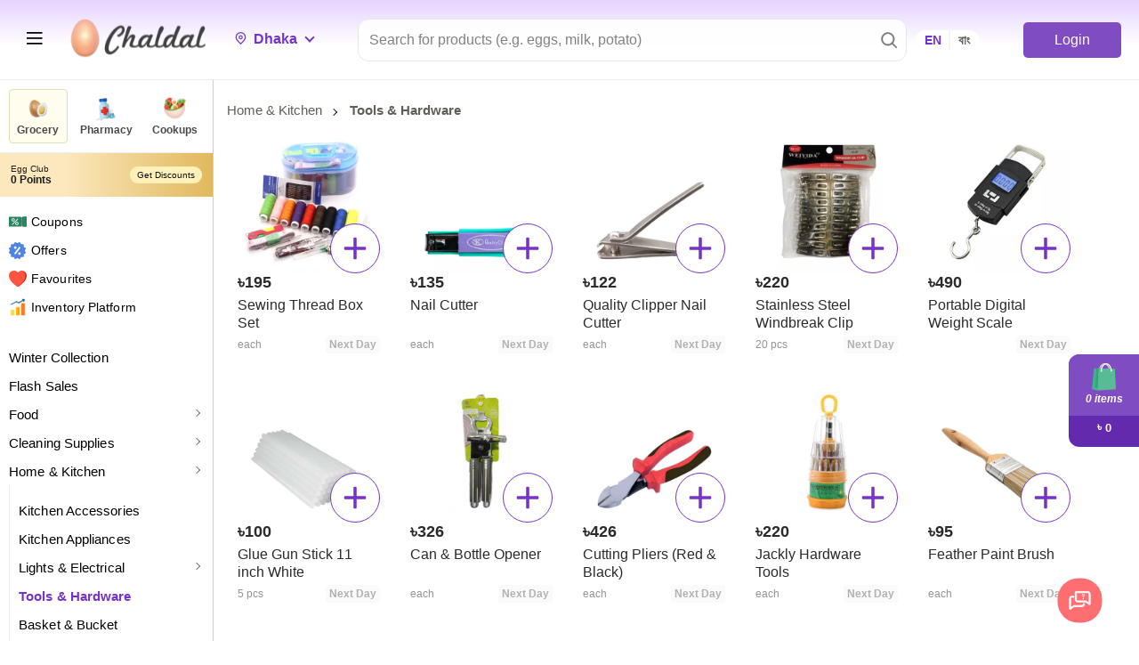

--- FILE ---
content_type: text/html; charset=utf-8
request_url: https://www.google.com/recaptcha/api2/anchor?ar=1&k=6LdiEyQsAAAAABPuosYxYfc1H8eGC26BiRq_Algl&co=aHR0cHM6Ly9jaGFsZGFsLmNvbTo0NDM.&hl=en&v=PoyoqOPhxBO7pBk68S4YbpHZ&size=invisible&anchor-ms=20000&execute-ms=30000&cb=hydwhf7yn7v
body_size: 48612
content:
<!DOCTYPE HTML><html dir="ltr" lang="en"><head><meta http-equiv="Content-Type" content="text/html; charset=UTF-8">
<meta http-equiv="X-UA-Compatible" content="IE=edge">
<title>reCAPTCHA</title>
<style type="text/css">
/* cyrillic-ext */
@font-face {
  font-family: 'Roboto';
  font-style: normal;
  font-weight: 400;
  font-stretch: 100%;
  src: url(//fonts.gstatic.com/s/roboto/v48/KFO7CnqEu92Fr1ME7kSn66aGLdTylUAMa3GUBHMdazTgWw.woff2) format('woff2');
  unicode-range: U+0460-052F, U+1C80-1C8A, U+20B4, U+2DE0-2DFF, U+A640-A69F, U+FE2E-FE2F;
}
/* cyrillic */
@font-face {
  font-family: 'Roboto';
  font-style: normal;
  font-weight: 400;
  font-stretch: 100%;
  src: url(//fonts.gstatic.com/s/roboto/v48/KFO7CnqEu92Fr1ME7kSn66aGLdTylUAMa3iUBHMdazTgWw.woff2) format('woff2');
  unicode-range: U+0301, U+0400-045F, U+0490-0491, U+04B0-04B1, U+2116;
}
/* greek-ext */
@font-face {
  font-family: 'Roboto';
  font-style: normal;
  font-weight: 400;
  font-stretch: 100%;
  src: url(//fonts.gstatic.com/s/roboto/v48/KFO7CnqEu92Fr1ME7kSn66aGLdTylUAMa3CUBHMdazTgWw.woff2) format('woff2');
  unicode-range: U+1F00-1FFF;
}
/* greek */
@font-face {
  font-family: 'Roboto';
  font-style: normal;
  font-weight: 400;
  font-stretch: 100%;
  src: url(//fonts.gstatic.com/s/roboto/v48/KFO7CnqEu92Fr1ME7kSn66aGLdTylUAMa3-UBHMdazTgWw.woff2) format('woff2');
  unicode-range: U+0370-0377, U+037A-037F, U+0384-038A, U+038C, U+038E-03A1, U+03A3-03FF;
}
/* math */
@font-face {
  font-family: 'Roboto';
  font-style: normal;
  font-weight: 400;
  font-stretch: 100%;
  src: url(//fonts.gstatic.com/s/roboto/v48/KFO7CnqEu92Fr1ME7kSn66aGLdTylUAMawCUBHMdazTgWw.woff2) format('woff2');
  unicode-range: U+0302-0303, U+0305, U+0307-0308, U+0310, U+0312, U+0315, U+031A, U+0326-0327, U+032C, U+032F-0330, U+0332-0333, U+0338, U+033A, U+0346, U+034D, U+0391-03A1, U+03A3-03A9, U+03B1-03C9, U+03D1, U+03D5-03D6, U+03F0-03F1, U+03F4-03F5, U+2016-2017, U+2034-2038, U+203C, U+2040, U+2043, U+2047, U+2050, U+2057, U+205F, U+2070-2071, U+2074-208E, U+2090-209C, U+20D0-20DC, U+20E1, U+20E5-20EF, U+2100-2112, U+2114-2115, U+2117-2121, U+2123-214F, U+2190, U+2192, U+2194-21AE, U+21B0-21E5, U+21F1-21F2, U+21F4-2211, U+2213-2214, U+2216-22FF, U+2308-230B, U+2310, U+2319, U+231C-2321, U+2336-237A, U+237C, U+2395, U+239B-23B7, U+23D0, U+23DC-23E1, U+2474-2475, U+25AF, U+25B3, U+25B7, U+25BD, U+25C1, U+25CA, U+25CC, U+25FB, U+266D-266F, U+27C0-27FF, U+2900-2AFF, U+2B0E-2B11, U+2B30-2B4C, U+2BFE, U+3030, U+FF5B, U+FF5D, U+1D400-1D7FF, U+1EE00-1EEFF;
}
/* symbols */
@font-face {
  font-family: 'Roboto';
  font-style: normal;
  font-weight: 400;
  font-stretch: 100%;
  src: url(//fonts.gstatic.com/s/roboto/v48/KFO7CnqEu92Fr1ME7kSn66aGLdTylUAMaxKUBHMdazTgWw.woff2) format('woff2');
  unicode-range: U+0001-000C, U+000E-001F, U+007F-009F, U+20DD-20E0, U+20E2-20E4, U+2150-218F, U+2190, U+2192, U+2194-2199, U+21AF, U+21E6-21F0, U+21F3, U+2218-2219, U+2299, U+22C4-22C6, U+2300-243F, U+2440-244A, U+2460-24FF, U+25A0-27BF, U+2800-28FF, U+2921-2922, U+2981, U+29BF, U+29EB, U+2B00-2BFF, U+4DC0-4DFF, U+FFF9-FFFB, U+10140-1018E, U+10190-1019C, U+101A0, U+101D0-101FD, U+102E0-102FB, U+10E60-10E7E, U+1D2C0-1D2D3, U+1D2E0-1D37F, U+1F000-1F0FF, U+1F100-1F1AD, U+1F1E6-1F1FF, U+1F30D-1F30F, U+1F315, U+1F31C, U+1F31E, U+1F320-1F32C, U+1F336, U+1F378, U+1F37D, U+1F382, U+1F393-1F39F, U+1F3A7-1F3A8, U+1F3AC-1F3AF, U+1F3C2, U+1F3C4-1F3C6, U+1F3CA-1F3CE, U+1F3D4-1F3E0, U+1F3ED, U+1F3F1-1F3F3, U+1F3F5-1F3F7, U+1F408, U+1F415, U+1F41F, U+1F426, U+1F43F, U+1F441-1F442, U+1F444, U+1F446-1F449, U+1F44C-1F44E, U+1F453, U+1F46A, U+1F47D, U+1F4A3, U+1F4B0, U+1F4B3, U+1F4B9, U+1F4BB, U+1F4BF, U+1F4C8-1F4CB, U+1F4D6, U+1F4DA, U+1F4DF, U+1F4E3-1F4E6, U+1F4EA-1F4ED, U+1F4F7, U+1F4F9-1F4FB, U+1F4FD-1F4FE, U+1F503, U+1F507-1F50B, U+1F50D, U+1F512-1F513, U+1F53E-1F54A, U+1F54F-1F5FA, U+1F610, U+1F650-1F67F, U+1F687, U+1F68D, U+1F691, U+1F694, U+1F698, U+1F6AD, U+1F6B2, U+1F6B9-1F6BA, U+1F6BC, U+1F6C6-1F6CF, U+1F6D3-1F6D7, U+1F6E0-1F6EA, U+1F6F0-1F6F3, U+1F6F7-1F6FC, U+1F700-1F7FF, U+1F800-1F80B, U+1F810-1F847, U+1F850-1F859, U+1F860-1F887, U+1F890-1F8AD, U+1F8B0-1F8BB, U+1F8C0-1F8C1, U+1F900-1F90B, U+1F93B, U+1F946, U+1F984, U+1F996, U+1F9E9, U+1FA00-1FA6F, U+1FA70-1FA7C, U+1FA80-1FA89, U+1FA8F-1FAC6, U+1FACE-1FADC, U+1FADF-1FAE9, U+1FAF0-1FAF8, U+1FB00-1FBFF;
}
/* vietnamese */
@font-face {
  font-family: 'Roboto';
  font-style: normal;
  font-weight: 400;
  font-stretch: 100%;
  src: url(//fonts.gstatic.com/s/roboto/v48/KFO7CnqEu92Fr1ME7kSn66aGLdTylUAMa3OUBHMdazTgWw.woff2) format('woff2');
  unicode-range: U+0102-0103, U+0110-0111, U+0128-0129, U+0168-0169, U+01A0-01A1, U+01AF-01B0, U+0300-0301, U+0303-0304, U+0308-0309, U+0323, U+0329, U+1EA0-1EF9, U+20AB;
}
/* latin-ext */
@font-face {
  font-family: 'Roboto';
  font-style: normal;
  font-weight: 400;
  font-stretch: 100%;
  src: url(//fonts.gstatic.com/s/roboto/v48/KFO7CnqEu92Fr1ME7kSn66aGLdTylUAMa3KUBHMdazTgWw.woff2) format('woff2');
  unicode-range: U+0100-02BA, U+02BD-02C5, U+02C7-02CC, U+02CE-02D7, U+02DD-02FF, U+0304, U+0308, U+0329, U+1D00-1DBF, U+1E00-1E9F, U+1EF2-1EFF, U+2020, U+20A0-20AB, U+20AD-20C0, U+2113, U+2C60-2C7F, U+A720-A7FF;
}
/* latin */
@font-face {
  font-family: 'Roboto';
  font-style: normal;
  font-weight: 400;
  font-stretch: 100%;
  src: url(//fonts.gstatic.com/s/roboto/v48/KFO7CnqEu92Fr1ME7kSn66aGLdTylUAMa3yUBHMdazQ.woff2) format('woff2');
  unicode-range: U+0000-00FF, U+0131, U+0152-0153, U+02BB-02BC, U+02C6, U+02DA, U+02DC, U+0304, U+0308, U+0329, U+2000-206F, U+20AC, U+2122, U+2191, U+2193, U+2212, U+2215, U+FEFF, U+FFFD;
}
/* cyrillic-ext */
@font-face {
  font-family: 'Roboto';
  font-style: normal;
  font-weight: 500;
  font-stretch: 100%;
  src: url(//fonts.gstatic.com/s/roboto/v48/KFO7CnqEu92Fr1ME7kSn66aGLdTylUAMa3GUBHMdazTgWw.woff2) format('woff2');
  unicode-range: U+0460-052F, U+1C80-1C8A, U+20B4, U+2DE0-2DFF, U+A640-A69F, U+FE2E-FE2F;
}
/* cyrillic */
@font-face {
  font-family: 'Roboto';
  font-style: normal;
  font-weight: 500;
  font-stretch: 100%;
  src: url(//fonts.gstatic.com/s/roboto/v48/KFO7CnqEu92Fr1ME7kSn66aGLdTylUAMa3iUBHMdazTgWw.woff2) format('woff2');
  unicode-range: U+0301, U+0400-045F, U+0490-0491, U+04B0-04B1, U+2116;
}
/* greek-ext */
@font-face {
  font-family: 'Roboto';
  font-style: normal;
  font-weight: 500;
  font-stretch: 100%;
  src: url(//fonts.gstatic.com/s/roboto/v48/KFO7CnqEu92Fr1ME7kSn66aGLdTylUAMa3CUBHMdazTgWw.woff2) format('woff2');
  unicode-range: U+1F00-1FFF;
}
/* greek */
@font-face {
  font-family: 'Roboto';
  font-style: normal;
  font-weight: 500;
  font-stretch: 100%;
  src: url(//fonts.gstatic.com/s/roboto/v48/KFO7CnqEu92Fr1ME7kSn66aGLdTylUAMa3-UBHMdazTgWw.woff2) format('woff2');
  unicode-range: U+0370-0377, U+037A-037F, U+0384-038A, U+038C, U+038E-03A1, U+03A3-03FF;
}
/* math */
@font-face {
  font-family: 'Roboto';
  font-style: normal;
  font-weight: 500;
  font-stretch: 100%;
  src: url(//fonts.gstatic.com/s/roboto/v48/KFO7CnqEu92Fr1ME7kSn66aGLdTylUAMawCUBHMdazTgWw.woff2) format('woff2');
  unicode-range: U+0302-0303, U+0305, U+0307-0308, U+0310, U+0312, U+0315, U+031A, U+0326-0327, U+032C, U+032F-0330, U+0332-0333, U+0338, U+033A, U+0346, U+034D, U+0391-03A1, U+03A3-03A9, U+03B1-03C9, U+03D1, U+03D5-03D6, U+03F0-03F1, U+03F4-03F5, U+2016-2017, U+2034-2038, U+203C, U+2040, U+2043, U+2047, U+2050, U+2057, U+205F, U+2070-2071, U+2074-208E, U+2090-209C, U+20D0-20DC, U+20E1, U+20E5-20EF, U+2100-2112, U+2114-2115, U+2117-2121, U+2123-214F, U+2190, U+2192, U+2194-21AE, U+21B0-21E5, U+21F1-21F2, U+21F4-2211, U+2213-2214, U+2216-22FF, U+2308-230B, U+2310, U+2319, U+231C-2321, U+2336-237A, U+237C, U+2395, U+239B-23B7, U+23D0, U+23DC-23E1, U+2474-2475, U+25AF, U+25B3, U+25B7, U+25BD, U+25C1, U+25CA, U+25CC, U+25FB, U+266D-266F, U+27C0-27FF, U+2900-2AFF, U+2B0E-2B11, U+2B30-2B4C, U+2BFE, U+3030, U+FF5B, U+FF5D, U+1D400-1D7FF, U+1EE00-1EEFF;
}
/* symbols */
@font-face {
  font-family: 'Roboto';
  font-style: normal;
  font-weight: 500;
  font-stretch: 100%;
  src: url(//fonts.gstatic.com/s/roboto/v48/KFO7CnqEu92Fr1ME7kSn66aGLdTylUAMaxKUBHMdazTgWw.woff2) format('woff2');
  unicode-range: U+0001-000C, U+000E-001F, U+007F-009F, U+20DD-20E0, U+20E2-20E4, U+2150-218F, U+2190, U+2192, U+2194-2199, U+21AF, U+21E6-21F0, U+21F3, U+2218-2219, U+2299, U+22C4-22C6, U+2300-243F, U+2440-244A, U+2460-24FF, U+25A0-27BF, U+2800-28FF, U+2921-2922, U+2981, U+29BF, U+29EB, U+2B00-2BFF, U+4DC0-4DFF, U+FFF9-FFFB, U+10140-1018E, U+10190-1019C, U+101A0, U+101D0-101FD, U+102E0-102FB, U+10E60-10E7E, U+1D2C0-1D2D3, U+1D2E0-1D37F, U+1F000-1F0FF, U+1F100-1F1AD, U+1F1E6-1F1FF, U+1F30D-1F30F, U+1F315, U+1F31C, U+1F31E, U+1F320-1F32C, U+1F336, U+1F378, U+1F37D, U+1F382, U+1F393-1F39F, U+1F3A7-1F3A8, U+1F3AC-1F3AF, U+1F3C2, U+1F3C4-1F3C6, U+1F3CA-1F3CE, U+1F3D4-1F3E0, U+1F3ED, U+1F3F1-1F3F3, U+1F3F5-1F3F7, U+1F408, U+1F415, U+1F41F, U+1F426, U+1F43F, U+1F441-1F442, U+1F444, U+1F446-1F449, U+1F44C-1F44E, U+1F453, U+1F46A, U+1F47D, U+1F4A3, U+1F4B0, U+1F4B3, U+1F4B9, U+1F4BB, U+1F4BF, U+1F4C8-1F4CB, U+1F4D6, U+1F4DA, U+1F4DF, U+1F4E3-1F4E6, U+1F4EA-1F4ED, U+1F4F7, U+1F4F9-1F4FB, U+1F4FD-1F4FE, U+1F503, U+1F507-1F50B, U+1F50D, U+1F512-1F513, U+1F53E-1F54A, U+1F54F-1F5FA, U+1F610, U+1F650-1F67F, U+1F687, U+1F68D, U+1F691, U+1F694, U+1F698, U+1F6AD, U+1F6B2, U+1F6B9-1F6BA, U+1F6BC, U+1F6C6-1F6CF, U+1F6D3-1F6D7, U+1F6E0-1F6EA, U+1F6F0-1F6F3, U+1F6F7-1F6FC, U+1F700-1F7FF, U+1F800-1F80B, U+1F810-1F847, U+1F850-1F859, U+1F860-1F887, U+1F890-1F8AD, U+1F8B0-1F8BB, U+1F8C0-1F8C1, U+1F900-1F90B, U+1F93B, U+1F946, U+1F984, U+1F996, U+1F9E9, U+1FA00-1FA6F, U+1FA70-1FA7C, U+1FA80-1FA89, U+1FA8F-1FAC6, U+1FACE-1FADC, U+1FADF-1FAE9, U+1FAF0-1FAF8, U+1FB00-1FBFF;
}
/* vietnamese */
@font-face {
  font-family: 'Roboto';
  font-style: normal;
  font-weight: 500;
  font-stretch: 100%;
  src: url(//fonts.gstatic.com/s/roboto/v48/KFO7CnqEu92Fr1ME7kSn66aGLdTylUAMa3OUBHMdazTgWw.woff2) format('woff2');
  unicode-range: U+0102-0103, U+0110-0111, U+0128-0129, U+0168-0169, U+01A0-01A1, U+01AF-01B0, U+0300-0301, U+0303-0304, U+0308-0309, U+0323, U+0329, U+1EA0-1EF9, U+20AB;
}
/* latin-ext */
@font-face {
  font-family: 'Roboto';
  font-style: normal;
  font-weight: 500;
  font-stretch: 100%;
  src: url(//fonts.gstatic.com/s/roboto/v48/KFO7CnqEu92Fr1ME7kSn66aGLdTylUAMa3KUBHMdazTgWw.woff2) format('woff2');
  unicode-range: U+0100-02BA, U+02BD-02C5, U+02C7-02CC, U+02CE-02D7, U+02DD-02FF, U+0304, U+0308, U+0329, U+1D00-1DBF, U+1E00-1E9F, U+1EF2-1EFF, U+2020, U+20A0-20AB, U+20AD-20C0, U+2113, U+2C60-2C7F, U+A720-A7FF;
}
/* latin */
@font-face {
  font-family: 'Roboto';
  font-style: normal;
  font-weight: 500;
  font-stretch: 100%;
  src: url(//fonts.gstatic.com/s/roboto/v48/KFO7CnqEu92Fr1ME7kSn66aGLdTylUAMa3yUBHMdazQ.woff2) format('woff2');
  unicode-range: U+0000-00FF, U+0131, U+0152-0153, U+02BB-02BC, U+02C6, U+02DA, U+02DC, U+0304, U+0308, U+0329, U+2000-206F, U+20AC, U+2122, U+2191, U+2193, U+2212, U+2215, U+FEFF, U+FFFD;
}
/* cyrillic-ext */
@font-face {
  font-family: 'Roboto';
  font-style: normal;
  font-weight: 900;
  font-stretch: 100%;
  src: url(//fonts.gstatic.com/s/roboto/v48/KFO7CnqEu92Fr1ME7kSn66aGLdTylUAMa3GUBHMdazTgWw.woff2) format('woff2');
  unicode-range: U+0460-052F, U+1C80-1C8A, U+20B4, U+2DE0-2DFF, U+A640-A69F, U+FE2E-FE2F;
}
/* cyrillic */
@font-face {
  font-family: 'Roboto';
  font-style: normal;
  font-weight: 900;
  font-stretch: 100%;
  src: url(//fonts.gstatic.com/s/roboto/v48/KFO7CnqEu92Fr1ME7kSn66aGLdTylUAMa3iUBHMdazTgWw.woff2) format('woff2');
  unicode-range: U+0301, U+0400-045F, U+0490-0491, U+04B0-04B1, U+2116;
}
/* greek-ext */
@font-face {
  font-family: 'Roboto';
  font-style: normal;
  font-weight: 900;
  font-stretch: 100%;
  src: url(//fonts.gstatic.com/s/roboto/v48/KFO7CnqEu92Fr1ME7kSn66aGLdTylUAMa3CUBHMdazTgWw.woff2) format('woff2');
  unicode-range: U+1F00-1FFF;
}
/* greek */
@font-face {
  font-family: 'Roboto';
  font-style: normal;
  font-weight: 900;
  font-stretch: 100%;
  src: url(//fonts.gstatic.com/s/roboto/v48/KFO7CnqEu92Fr1ME7kSn66aGLdTylUAMa3-UBHMdazTgWw.woff2) format('woff2');
  unicode-range: U+0370-0377, U+037A-037F, U+0384-038A, U+038C, U+038E-03A1, U+03A3-03FF;
}
/* math */
@font-face {
  font-family: 'Roboto';
  font-style: normal;
  font-weight: 900;
  font-stretch: 100%;
  src: url(//fonts.gstatic.com/s/roboto/v48/KFO7CnqEu92Fr1ME7kSn66aGLdTylUAMawCUBHMdazTgWw.woff2) format('woff2');
  unicode-range: U+0302-0303, U+0305, U+0307-0308, U+0310, U+0312, U+0315, U+031A, U+0326-0327, U+032C, U+032F-0330, U+0332-0333, U+0338, U+033A, U+0346, U+034D, U+0391-03A1, U+03A3-03A9, U+03B1-03C9, U+03D1, U+03D5-03D6, U+03F0-03F1, U+03F4-03F5, U+2016-2017, U+2034-2038, U+203C, U+2040, U+2043, U+2047, U+2050, U+2057, U+205F, U+2070-2071, U+2074-208E, U+2090-209C, U+20D0-20DC, U+20E1, U+20E5-20EF, U+2100-2112, U+2114-2115, U+2117-2121, U+2123-214F, U+2190, U+2192, U+2194-21AE, U+21B0-21E5, U+21F1-21F2, U+21F4-2211, U+2213-2214, U+2216-22FF, U+2308-230B, U+2310, U+2319, U+231C-2321, U+2336-237A, U+237C, U+2395, U+239B-23B7, U+23D0, U+23DC-23E1, U+2474-2475, U+25AF, U+25B3, U+25B7, U+25BD, U+25C1, U+25CA, U+25CC, U+25FB, U+266D-266F, U+27C0-27FF, U+2900-2AFF, U+2B0E-2B11, U+2B30-2B4C, U+2BFE, U+3030, U+FF5B, U+FF5D, U+1D400-1D7FF, U+1EE00-1EEFF;
}
/* symbols */
@font-face {
  font-family: 'Roboto';
  font-style: normal;
  font-weight: 900;
  font-stretch: 100%;
  src: url(//fonts.gstatic.com/s/roboto/v48/KFO7CnqEu92Fr1ME7kSn66aGLdTylUAMaxKUBHMdazTgWw.woff2) format('woff2');
  unicode-range: U+0001-000C, U+000E-001F, U+007F-009F, U+20DD-20E0, U+20E2-20E4, U+2150-218F, U+2190, U+2192, U+2194-2199, U+21AF, U+21E6-21F0, U+21F3, U+2218-2219, U+2299, U+22C4-22C6, U+2300-243F, U+2440-244A, U+2460-24FF, U+25A0-27BF, U+2800-28FF, U+2921-2922, U+2981, U+29BF, U+29EB, U+2B00-2BFF, U+4DC0-4DFF, U+FFF9-FFFB, U+10140-1018E, U+10190-1019C, U+101A0, U+101D0-101FD, U+102E0-102FB, U+10E60-10E7E, U+1D2C0-1D2D3, U+1D2E0-1D37F, U+1F000-1F0FF, U+1F100-1F1AD, U+1F1E6-1F1FF, U+1F30D-1F30F, U+1F315, U+1F31C, U+1F31E, U+1F320-1F32C, U+1F336, U+1F378, U+1F37D, U+1F382, U+1F393-1F39F, U+1F3A7-1F3A8, U+1F3AC-1F3AF, U+1F3C2, U+1F3C4-1F3C6, U+1F3CA-1F3CE, U+1F3D4-1F3E0, U+1F3ED, U+1F3F1-1F3F3, U+1F3F5-1F3F7, U+1F408, U+1F415, U+1F41F, U+1F426, U+1F43F, U+1F441-1F442, U+1F444, U+1F446-1F449, U+1F44C-1F44E, U+1F453, U+1F46A, U+1F47D, U+1F4A3, U+1F4B0, U+1F4B3, U+1F4B9, U+1F4BB, U+1F4BF, U+1F4C8-1F4CB, U+1F4D6, U+1F4DA, U+1F4DF, U+1F4E3-1F4E6, U+1F4EA-1F4ED, U+1F4F7, U+1F4F9-1F4FB, U+1F4FD-1F4FE, U+1F503, U+1F507-1F50B, U+1F50D, U+1F512-1F513, U+1F53E-1F54A, U+1F54F-1F5FA, U+1F610, U+1F650-1F67F, U+1F687, U+1F68D, U+1F691, U+1F694, U+1F698, U+1F6AD, U+1F6B2, U+1F6B9-1F6BA, U+1F6BC, U+1F6C6-1F6CF, U+1F6D3-1F6D7, U+1F6E0-1F6EA, U+1F6F0-1F6F3, U+1F6F7-1F6FC, U+1F700-1F7FF, U+1F800-1F80B, U+1F810-1F847, U+1F850-1F859, U+1F860-1F887, U+1F890-1F8AD, U+1F8B0-1F8BB, U+1F8C0-1F8C1, U+1F900-1F90B, U+1F93B, U+1F946, U+1F984, U+1F996, U+1F9E9, U+1FA00-1FA6F, U+1FA70-1FA7C, U+1FA80-1FA89, U+1FA8F-1FAC6, U+1FACE-1FADC, U+1FADF-1FAE9, U+1FAF0-1FAF8, U+1FB00-1FBFF;
}
/* vietnamese */
@font-face {
  font-family: 'Roboto';
  font-style: normal;
  font-weight: 900;
  font-stretch: 100%;
  src: url(//fonts.gstatic.com/s/roboto/v48/KFO7CnqEu92Fr1ME7kSn66aGLdTylUAMa3OUBHMdazTgWw.woff2) format('woff2');
  unicode-range: U+0102-0103, U+0110-0111, U+0128-0129, U+0168-0169, U+01A0-01A1, U+01AF-01B0, U+0300-0301, U+0303-0304, U+0308-0309, U+0323, U+0329, U+1EA0-1EF9, U+20AB;
}
/* latin-ext */
@font-face {
  font-family: 'Roboto';
  font-style: normal;
  font-weight: 900;
  font-stretch: 100%;
  src: url(//fonts.gstatic.com/s/roboto/v48/KFO7CnqEu92Fr1ME7kSn66aGLdTylUAMa3KUBHMdazTgWw.woff2) format('woff2');
  unicode-range: U+0100-02BA, U+02BD-02C5, U+02C7-02CC, U+02CE-02D7, U+02DD-02FF, U+0304, U+0308, U+0329, U+1D00-1DBF, U+1E00-1E9F, U+1EF2-1EFF, U+2020, U+20A0-20AB, U+20AD-20C0, U+2113, U+2C60-2C7F, U+A720-A7FF;
}
/* latin */
@font-face {
  font-family: 'Roboto';
  font-style: normal;
  font-weight: 900;
  font-stretch: 100%;
  src: url(//fonts.gstatic.com/s/roboto/v48/KFO7CnqEu92Fr1ME7kSn66aGLdTylUAMa3yUBHMdazQ.woff2) format('woff2');
  unicode-range: U+0000-00FF, U+0131, U+0152-0153, U+02BB-02BC, U+02C6, U+02DA, U+02DC, U+0304, U+0308, U+0329, U+2000-206F, U+20AC, U+2122, U+2191, U+2193, U+2212, U+2215, U+FEFF, U+FFFD;
}

</style>
<link rel="stylesheet" type="text/css" href="https://www.gstatic.com/recaptcha/releases/PoyoqOPhxBO7pBk68S4YbpHZ/styles__ltr.css">
<script nonce="X6iHCBb4AlHmyBiLeglFgg" type="text/javascript">window['__recaptcha_api'] = 'https://www.google.com/recaptcha/api2/';</script>
<script type="text/javascript" src="https://www.gstatic.com/recaptcha/releases/PoyoqOPhxBO7pBk68S4YbpHZ/recaptcha__en.js" nonce="X6iHCBb4AlHmyBiLeglFgg">
      
    </script></head>
<body><div id="rc-anchor-alert" class="rc-anchor-alert"></div>
<input type="hidden" id="recaptcha-token" value="[base64]">
<script type="text/javascript" nonce="X6iHCBb4AlHmyBiLeglFgg">
      recaptcha.anchor.Main.init("[\x22ainput\x22,[\x22bgdata\x22,\x22\x22,\[base64]/[base64]/[base64]/[base64]/[base64]/UltsKytdPUU6KEU8MjA0OD9SW2wrK109RT4+NnwxOTI6KChFJjY0NTEyKT09NTUyOTYmJk0rMTxjLmxlbmd0aCYmKGMuY2hhckNvZGVBdChNKzEpJjY0NTEyKT09NTYzMjA/[base64]/[base64]/[base64]/[base64]/[base64]/[base64]/[base64]\x22,\[base64]\x22,\[base64]/AwZewqPDj8KJcDJ5L8OgVcOtK3HCrcOEwpFeAsOiFgomw6rCrsOVT8ODw5LCu1PCv0sbVDArdnrDisKPwqnCol8Qb8OhAcOew6LDlsOPI8OSw6Y9LsOtwrclwo1AwqfCvMKpLMK/wonDj8K8FsObw5/Dv8Omw4fDumvDjzdqw7lwNcKPwqfCtMKRbMKPw73Du8OyKBwgw6/[base64]/[base64]/DqMKWwr/CkcOlPhLCvMKDw5LDjmYFwrHCi2HDn8OSa8KHwrLCtcKQZz/DgEPCucKyMMK2wrzCqGtCw6LCs8OIw7NrD8KwJV/CusKCVUN7w6fCrgZIYsOKwoFWRcKkw6ZYwrEHw5YSwosNasKvw4HCuMKPwrrDv8KfME3Do2bDjUHCly9RwqDCiSk6acKvw7F6bcKaHT8pMS5SBMOZwrLDmsK2w57CtcKwWsOkFX0xPcKseHspwq/DnsOcw6TCusOnw7wiw6BfJsOgwr3DjgnDrk0Qw7Fxw71RwqvCsX8eAXFrwp5Vw4nCgcKEZWocaMO2w4wABGBRwpVhw5U+M0k2wrXCpE/[base64]/DscOow5pBw4fDr8OLwqLCp8OAw5PDpMOKwoXCq8KrJsKMU8KJwrnCqUJQw4zCtRA2XcO9LDo4QsKmwpsWwqJ8w7/DisO/LWhTwpkXQsOJwplNw7zCikfCpkHCl2MiwrHDl2dBw7FmA1fCn3jDk8OGEsOGbBspV8K/RsO+bHvCrA/[base64]/w5ZPejzDqMOxw7NbTsOUSB7CtMKmwr3CoMOiYSbCjgw2WMO0w4zCsWXCjUrDlRPCnMKLKMOIw7l4PMOmVw4GK8Oww7TDtMKfw4JbSXPDuMORw7HCoEbDqEDDl0UcKcO4ZsOZwo/CocOtwp/DsDTDgMKdS8KGL0XDo8OHwr1XQ3rDqB/DrMOMTQt2wp52w6dTwpBrw67Cp8KqW8Oow67DusKtWwkswpwqw6Y4csO1HWtHwrwLwqXDv8O2Iw5yI8OcwpDCn8OHwrPCoBsnAsO3DMKKR0URRmDDgnQVw7TDpsOtwpTDn8OBw7LDuMOpwrM1wo3CsQ8ww6d5JDlHWsO9w6bDlD3Cpj/CrC88w7HCgsOXCU3CoCZVK1fCtX/ChE0Bw5pTw4DDhcKrwpnDs0/Dg8Kbw5fCssO8w7dANsOgLcKlEDdWDyEPV8KZwpZ1woIsw5kKw7Jqw7xEw5cqw7bCjcOxOyxUwrFReArDksKCBcOcw6/[base64]/CpMOWD8KgUV0JE13CosOJLXnDoMOIw6/DssOQJwQZwpLDpzfCvMKMw55pw740IMKsFsKRRsKPFQLDt2jCusO5GkF+w6lywoZZwprDvWUUYUoBDsO0w7VIRS/CjcOBVcK5G8KXw4NBw7TDqQzChUHCqBTDnsKKKMKELFxeMh1vUMKZFMOeH8OYOG1Aw67Cpm3Cu8ONUcKJwovCmcK2wqxuZMKPwp/DuQTChMKBwq/Cmw9zwrN0wq/CucKjw57DhHzDnw92w6jCuMKqw6dfwqvDnzU4wobCuUpEAMOXOsOCw7NOw5o1w5jCosOFNj9ww4pSw73CvWjDvm/Di0DCgEc2wp0hX8KydHDDiUAde3Q3RMKLwr/CnxBww5nCusOlw5HDgkhZPEM/[base64]/CnMK/SEd4worCow1jHcKELCQ/[base64]/WTJiwpjChwrCvXLCkjlOFMKCYcOkBxjCpMKfwpLDosO5XQDCjjYHWsOySMOpwo5Dwq/ClsOmEsKuwrTDiS3CvQrCom8OcMKNVCgxw5LCmx5qXMO4wrvCgE3DsiQUwpBQwrwwCWvCu1XDlk7DvQ/DklzDjR/Ch8O+wpFMw69ew5zCrk9vwotiwpPCuVHCpcK1w5DDucO1YMKpwrA/Fx9zw6vDi8O1w4IRw7jCrsKJWwjDmgzCqWrCgsOhZcOhw4RwwrJ4wqJow48nw60Vw57Dl8KhcMOCwr/DqcKWasOpacKLM8KkC8OBworCpykIw70Swpx9wqPCiH3CvGbDhCvCm3LDmCfDmS8GZx8Xw4HCpkzDrcOyMG0XBDvCssKtGXPCtjPDgjjDpsKOw6DDj8OMKGnDokw9wqUkwqVXw7N9w7oWWMKOAmV9DU/CgMKow4Ikw6goC8KUw7d9w4vDv27ChsKuecKjw6TCkcKpCsKiwr/[base64]/DpcOVwovDuA7Cr8O3WA3CmsOewobDkMKjwqnDocOfGFTCi2zClcKXw7vClcO4HMKJw6TDhR0cExwZB8OJcUMiGMOIA8O6Tksowq/CscOPMcKHdXRjw4HDtHJTwotDN8OvwrfCuWxyw7o0H8Oyw73Cp8OMwo/[base64]/CvHjCisOqw6gASsOQZh0bD8Otw4HCmcOvw4fCnUYJw51rwojCpHUBKhJsw4jCgznDqHo7URclHzx7w53DsxZ6Dg4KT8Kmw7wBw4PCi8OOH8K5wpRuAcKYM8Kgcmlww4zDhyPDqsKnwr7CqHTDvF3DhBwTahE0YkoYDMK1wp5Owr5aMRYDw7/CrxFSw7XDg0B6wpUNDELCjm4pw7nClcKow5N0E0HCuE7DgcKvE8KhwoLDuEAGZsOlwr7DjMKlMUwOwpbCiMO+FcOKw5DDny/Ck3Y2d8KOwoPDvsOXbcKgwoFdw7ECKVbDtcKIe0A/[base64]/DmDVcUBfCu3Z4wpfCk8O7w7NhKsOiwrHDkmc2HMKQDzTCtFHCnVovwr/CtcKudz5Aw4TCjRXCkMOdMcK/w6wRw6s3wpITD8OJHcK/[base64]/CixsoP8O/XzdOVCHDp0LDkyAuwqQcw5QrasKVwpZtw4cswr5jesOlfHIvOhzCoHTCihQyfwYXWxDDi8KXw5Y5w6TDlsOOwpFawq/CsMKbFCx+wr/[base64]/[base64]/OGfCmgHDtWvCjVzDqsO1XjnDnMOKOMOew5d5TsKUCk7ClMOVBnwxZMKdZgtuw6U1fcK4IDvDn8KqwqrChz5kVsKMRU08wogtw53CssKDBMK4VsO5w6Z6wqrCk8KQw5/DoyIoO8Ozw78YwrzDhVsMw63DryXCuMKnw5ohwp/DtyLDnRQ4w5BbTsKNw4zDkm/DjsOgw6nDh8OFw65OLsKbwrVnS8K8XsKyF8OQwqLDqQx3w69NfkcAIV0STx3DnsKTLyPCqMOSQcOtw6DCpznDksK/Vhp6HsOEfGMcfMOlMxHDjF5aEcOkw6PDqMKtNmDCskDDtcORwpnCn8KPUMKvw67ChhrCusK/wrx8w4IyGx/CnTobwrsmwqZQGx14woTCssKDL8OobAjDskElwqTDvcOhw5HCv1tow4TCisKhUMOALx9de0DDglQCeMOxw7nDvE40MUZ8QjrClETDhhkMwqRDFFvCuTPDiUdzAcOPw73CskTDnMOKYXVbw6VpZX5Hw6fCiMK6w6A8wr46w7xZwqvDghUXVV/CjEV/fMKpH8Kxwp3DrT/[base64]/[base64]/[base64]/QTcEw4jCvkjCmsKhw593w5XDgw7DsV5MSlXDmXnDokQBKmTClg/DjcKXwoLCqcOWw4EwV8K5asObw6/Cji7CjXPDmTbDiBjCuWLCtcOUwqB7wpxnw4JITB/CusOcwqXDsMKaw5/CnU3CnsKuwr1PZhsSwpk0w44aRwXCh8Opw7kzw7F/MhPDs8KYbMK+TnZ5wrERHRbCmMKOwonDosKcXS7CrlrChMOcScOaKsKFw7TDncKIPUMRwo/DvcKxU8K4GBLDvybCoMOfw7kWJm3DjjfDtsOzw5/[base64]/VsOBw4h6w6PDnxrDmsONw7PCj17DvMKyF2HCisKtT8KLGsO4w5/[base64]/YcO3XlwrwrnDh8OFwrnDkhlQV03CrBtfCsKcdXXCv0XDr1nCrsKfIsOkw6fCgsOJfcOmdUfCk8KSwrpmw7YRZ8OiwrbDuTXCqMO7cQxSwr4MwrLCjCzCqibCvm0wwr1RZCzCrcO7w6TDm8KRUMOSwpnCuSLDjgVybR/[base64]/DvMKZw4nCl8OhUF5NDcKTwq8Xw4jCqVBRVETDqWYnS8Oiw4bDmcKcw7QZXMKSGsO+bcKCwrnDuFtFCcOWwpbDl1XDnsKQZSp2w77Dtio+QMOJOEXCmcKFw6kDwotzwrfDjjVnw47DkcK0w4nDnlgxwpfDpMO5Ll5uwr/CuMKsfMKSwqBtXX8kwoIgwpLCiFcIwpjDmTVPYC3DlgDChz7DocKQBsOvwoExeT3Cq0PDsQDCtT/DjHMDwoBOwo1ww5nCsQDDlQDCt8OieirCo3LDq8KYDsKAHidIDmzDq1Y2wobCkMKSwrnDjcOCwrnDgwHCrlTDlFjCljHDnMKQesKcwoQAwpVkeUFEwqDCkXlGw6kxDmZnwpF2XsKWT1fCnwsTwqhuOsOiMMKSwqEOw7rDpsO2Z8OXdcOeA3EFw7LDhsKhRFtef8K/[base64]/DosOPKR44woDDj8OwTcKlTW7DiTLCksKVacOjEsOtdsKowpECw6/[base64]/w4nCoyzCiMK4w7NfVFTCmsOcVX7Cmhshw5twMjFEFzhxwrPDmsO9w5fCn8KXw77DhQXDh0UVQ8Knw4BReMOMEgXCojhDw5jCksK5wr3DsMO2w6jDtgDCnS7Dt8Omwqd0wofCvsKqD1R0KsOdw5jCjkHCijPCkAPDrMKwJyNQRkwOX1V8w5cnw71/wrbCrsKKwo9pw7zDlm/Cin3Crz04HsKHAR5VW8KJE8KuwpTDicK3dVV+w5HDp8Kzwrx2w6nDp8KGVH3DosKvfQnChkkCwqAHZsKqfmBuw5MMwrIkwp/[base64]/DgBQTKXlkwo1jwq/[base64]/DjMKew5o4woYXZcKPQMKUw4XCs8Kmw73DqMKhwqE2w5PDoAFrYUkLUMO7w7cow73DqHLDvh/DosOdwpHCtjXCpcOdwrh+w6/[base64]/CvAs1aGARw7nCuVAnWcOSwrBXwo3Dp3JYw7vCuxctWcKSYsOMH8OwE8KAS1jDrXJxw5vChGfDoDdKbcKpw7kxw4rDrcO9UcO9L1zDi8K3ZsOYc8O5w5nCrMKyaQttfsKqw4vCoTrDiGc2wplsUsKkwqLCgsOWMTRYacO3w67DkEkyU8Oyw6/Do1fCq8K5w5h+aWB0wr3DklPCl8Ouw7sAwqjDnMKhwpvDoGdac0rCo8KJDsKqwpLCqcKHwocqw4zCp8KSIXrDgMKBUzLCvsKVXwHCoV7Cg8O1WRTCgSbDpcKsw59nM8OHXMKCa8KKRwPDhMO4YsOMPcKyaMKXwrPDlcKjeglfwp/ClMKAJwzCqcOKOcKaOcKxwphHwoRtW8OXw4vDp8OMZMOvEQ/DhUfCpMODwr4Tw4V+w7Z7w6fClEDDtXfCrSbCpnTDoMOtVMObwo3DusOmwr/[base64]/wqXDvsOdwrLDvMOKKxRWw6dIwr0rNsOVA8OPYsOUw41MH8KbOmTCoHvDpcKkwqIqUH/CpTDDi8KXb8OZWcOYN8O7w6l/HcKtYxJnRiXDiFzDhcKPw4dVFkTDrmFxSgJMSzc9G8OuwqnCtcO6DcOwdUxuGk/ChsKwc8OtHsOawqImWcO8w7RSG8KkwrluEy03Gk5aak4yZMOVE3HDrGTDsARNw5F5wpfDl8OUHk1uw4FUT8Kvw7nCj8Kzw53Ct8Oyw6nDu8OOBsO7woc3wp7CqEnDnsKObMOLRsOUUQPDqnpOw7gZb8OMwrXCuGpdwr8re8KwFUXDgMOqw5oSwovCqUY/w4nDoXVFw4bDqRwLwow9w717PW3Ck8O6EcOvw5QowpTCtMK/[base64]/Dv2fDuMOYw7wNwrrCicKjwrkrw4Y5w7jCvx/DscK6YXHCrGbDrU4+w4nDgMKew55/ecKww4nCi3Vmw6HCtMKmwoIIw5HCiGBpFMOvZyHChsKLFsKOw7QFw4Q2FnrDoMKcKAzCrG9TwpcwUMOxwqDDvTjCrsK+wptXw47DgBswwq8sw7HDvDHDoV3DuMKpw5DCqT3CtMKiwonCs8Kfwpsaw6rDmg5BSGlpwqZUSsKvY8KmOcKTwr11cCjCpX3Dlw/[base64]/[base64]/[base64]/[base64]/HgzDl2Mxwr5GwofDscK5ZcK9DsKIa8Oew6vDj8OmwpRlw6Uqw7DDpl7CshYLcE5lw4pMw6jCuBc9cj0vEg9kwq8TUVJSEMO/wqjCmWTCvioUG8OMwp96w5UowpbDv8K6wpVWd3HDkMOtVE7CrVhVwqZPwqDCmsO4esKww7FHwp3CiVlBL8Okw5vDqkPDkQHDqsOHwoldw6thK01ZwpXDqcKhw5jCqxJrw7XDlMK2wqhidFd3w7TDgx7CuGdLwrTDkw/CkDUCw6/[base64]/[base64]/[base64]/ClsOcw7FJwqvDtsOMIAtqb8KFb17Com7DmcKnSmxzFEPCr8KrGRxZLD9UwqAEwqbCj2LDlsODBsO7OljDscOFPQjDhcKdBx0yw43CnHTDpcOrw7XDqMKmwqY0w7LDr8OxdxLDn07DtUMBwpo/[base64]/CosKew6PDp8OqwqRpw5tRwoxnIn/DinnCk8OdUjJBwoddWcONRcKCwq4xQsKOwqIVw7t9LEY0w4oDw58/eMOHHFXCvS7DkhJLw7rDksOOwrbCqsKcw6XDkSzCtGLDu8KjbsKQw4TCh8OQDsK/w7XCjilVwrcvHcKkw70swolPwqTCqsKVMMKLwqBEwqwES2/CtsKqwoDCjxtdwpvDncKmTcO0wrYjw5rDuH7DosO3w5fCjMKdckHDoC3CjsOyw5UxwqvCuMKPwo5Mw5EaJ1PDhHvCuHfCv8OMOsKNw7ALLBfDjsOlwqhKLDfDpMKOwrTCmnTDgMOFw4jDisKFbEV1UcKxKADCq8O0wqYcPsKXw5NLwrA/[base64]/wo/DuiIHwrTCqMOyw5dGJxdywojDisKUQix9aGvDlMO3wrDDgyB+M8OtwpTDp8OiwrDCncKENCPDhGjDqsKBTMO8w6BpUWAMVDHDtWx+wrfDslRwbcOXwpLDg8Oyfz9bwo4fwoTDnQLDjHE/wr08bMOjCjtRw4/Dnl7CvBFseWbDmTAxSsKwHMOcwpzDl2NKwr5obcOlw7TCicKTGcK0w7zDusO4w6xLw5MIZcKPwpnDmsKsGh1nQ8OzRMOcJsOxwpJ3R1F9wrQ/wpMYdShGG3rDs0lNX8KHZy4aIGYlw65NI8Khw4DCmMObGxgXw6AXJMK4OsOFwrEjbm7CnWovXsK0em/DkMOSFMOowpVbOMO3w4TDpiUSw5Mew7luRsKdPSbCqMOvNcKGwrXDkcOgwqhnR0zCuHnCoDInwr4+w6XCl8KAOV7CucOLLVDDpsO1b8KKfC3Csillw4tLwpLCrhwSD8OcPDJzwrlcb8OfwpXDpnLDjVrDjC7DmcO/wrnDpsOCBsOhQhwZw55rJUc+HMKga1HDu8OYA8Kpw79CKi/DoGIjSVDCgsKKw4IPYsKrZxdLw5cKwpEgwr5Iw4fCjyrCpMKvPgofacOGX8OLd8KAfUNXwr/Dl2EOw401FyHCucOcwpFlcEp3w6IGwo3CusKpIcKSNCEtIyfCncKZTcOgbMOEeC0FBFbDl8KQZ8OUw7DCgAfDlXtBWXTCrjwLQ3kxw4zDow/DqhHDoXXCrMOhwpnDvMO7HMOiAcOSwopMZ19GccKEw6vDvMKRCsO4cFRqIMKMw5dPw6vCsWpEw5jCqMOMw6Ekw6hmw7fCu3XDm1rDgB/CtMKddsKgbDh2wpHDtUjDujs6dH7DnzrCjcOmw73DpsOZdzk/wo7DoMOqX2PCt8Kgw64Kw44UJcKlBMO6HsKFwqF4QMO8w5dWw5HDhURUPwRkEsO4w55HPsOcaRMKDnMIecKuacO6wo8cw4wnwo4II8OyL8OQGMOQTkzCmHUaw5ACw4/Dr8KLQScUVMOlwrNrDlPDqS3ClDrDuWNLMH7Drz49CMOhMsK9TgjCq8KfwofCtH/Dk8OUw6tMRDxwwrVWw7bDvHdfw6/[base64]/[base64]/[base64]/CmXR2woLDlcOaworDtcKWcljCm8KcwohEwrwOw4HDlcKmw5Qqw5gvAVxWTcO3Oy/DtTzCmcODSMOVNsK3w4/[base64]/DjcKdfMKgAcOCw7/DvkEzw5PDpsKvMi4Vw4HDsCbDo3RNwotnwqLDtU1VPEbCjDLCgQ4eN2PDjy3DgwjCriXDuiMwNT4cIWTDnyw8MUFlw6ZYZsKaUl88HFjCtxI7wqZ5dsOWTsOXYlx1b8OAwr7Crk1EdMOTfMO2bsOAw4kyw6dZw5TChGUiwrtCwpDDsA/DucOMBFzCixsRw7jDmsORwphnw5dgw7VKOsK+w5Fnw6TDlFnDuXkVRidRwprCjMKIZsOZJsOzUcONwrzCj1PCqlbCosKKYGkgYFHDtG1vOMKzKTViIMK3PcKCansHPS0mDsK8w7QMwptuw6nDpcKeOMOhwrcUw53DhWkiw7pcc8Kgwrs3Rzo1woEuFMOlw7R/OcKRwrfDl8Ouw7sNwo8ZwoV2fTsBHsO7woAUOsKKwrHDj8KFw7BfDsKHLUkKw4kXRcKjw7vDjnQvwq/Dk2MOwrELwrPDrMKmwq3CrsKiw7TDt1d1woDDtBowAgzCscKGw748OG10B2nCqA3CmFJlw4xUwqPDkmczwprDsAPCvCXDlcK0TFrCpn3DuR5ifAnChsOzaFASwqTDtGnDhQ/DsHJow5/CisOlwo/ChCojw6UrEMOoAsOFw6TCq8OgecKnT8Orwq3DpMK8K8O/[base64]/[base64]/DhMO9CcORM8O/[base64]/DmjTCkcO5LlZkTcKha8KxwqnCusKIXMOkKjRCKh4/wqrChG3ChcOZwpfCtMOaV8KlVjPClBxgwrvCu8OCw7XCmsKJBBDDhwUmw43CiMKYw7xufBTCthcHw7VTwrrDq3tFOcOTTg/DrcKywohiKj5wbsKYwrEFw4rCkcOKwrc/wr/[base64]/DrQfDu3wFcQIXfcORwqAwasOMwq/Cr8Obw5dnUCkXw6DDsl7DkcOlSF88WkXCoi/ClV4gYEt+wqPDuGptecKMW8OsEhrClsOZw4LDoA7DsMObDFHCm8Ktwq15wq8XYThaSALDmsOOOMOGX2ZVNsOdw6tawpDDu3DDvFc7wqDCo8OSAcOqPHnDixxew6B0wonDr8KVeUXCoXhZCsO+wq/DssOofsOww7PCrQnDrBBKbMKwcgdRVcKeVcKUwoACw50Dwq7ChsKrw57ConM4w4bCrw96YMOJw7kaVsKyZB0va8Ogw6XDpMO6w77CuHrCgcKQwofCo17Dq2PDoR/DksKtPUrDvmzDiw7DvgRcwr1ww5BVwr7DjWIKwqfCpCZow7rDphjCq2PChl7DmMOEw5tlw4DDkcOUDU3DuCnDlBFpVCbDocOfwrDCm8O9GcKYw78FwrPDrwUEwobCknhEf8Kow4PCmcKnFMKRwqUawprDnMODZ8KfwpXCjBbCnMOdESNFByV4w5vDu1/[base64]/ZEVzw6hyU10Rwq7Dh8KJwo1Lf8KeLMO6K8Kpwr7DljDCtRNhw5DDmsOrw4zDvQfCpmokw4M5G37CpSApQMOTwooPw6PDs8KwPTgYDsOiM8OAwqzCjsKww4/[base64]/ChsKsw6VVcTQwwpPDlgbCnB7Di8O7wpw9GsORGndBw6FQJMKRwqR7AMOsw7k+wrDDi37Ct8O0M8O4fMK3EsORf8KwYcOSwqI1WyLDnG7DoiQ/wpkvwq4SOVoWOcKpH8OFOsOgd8OoaMOnwqXCsVzCusKswpkTVsOqHsKPwoIvAMKQX8O6wp3CqQYKwrFaTjXDv8KRZcO/[base64]/f8K2IgHDhgd1VsOjw77Ci8OmF8O1w5p4w6HDqhNOOk8/MsOaJUfDqMOPw7w+E8OOwo0jDEcdw5/DhsOWwr7DvcKoTcKsw6YLf8Kcwr7DqAnCusKKLcKbwp0IwrjCjGUVaxnCo8KjOnBrN8OqChd2PinCvQzDs8OhwoDDiRIkYDsvBnnCiMOlGMOzQW84wrk2BsO/[base64]/Cjxp2woV/[base64]/[base64]/DjSwuw4w4w69rwqwUwpfChsKRNsOHPVgbGcKPwrZtKMOiw4HDiMKAw5d2K8Ocw59eBXB6U8OFREfCosKzwo1mw4Z3woHDgcOpM8OddgTDusK+wr59B8K/e3teRcKKTFFTJQ0eK8KSTlHDgyDDmAooEwHCqjUSw7Zkw5MIw7rCr8OzwrTCjcKPSMKhGnTDnkDDqwIKI8OAUsK/[base64]/wpchwqPCqxDDk8OKwphCwrLDozzDtTPDvnxYZsOLMFzCgCbDqxPCrsOcw6wnw4fDgsOQcCDCs2Zkw7AfTMOAFBXDgB0uGGLDq8KhAEsawrw1w5Miwq9XwpAwcMKtBsOsw5EZw44OVcKwNsO5wpkWw7PDm3FFwp5xwo/DgsK2w5DDiBJow6TClMOwfMKfw6TCosOkwrI5RGttA8ORVMOuKBQFwrMWEMOZwqzDlQooJRvChMKsw6pYacKhXgLDusOJM0ZpwrlMw4fDlxfCh1ZPDgfCp8KhJ8KqwroDLixUAEQOSsKqw61RFMOLA8KmRDoYw4HDlcKFwooBGn/CqB7CocKqBg5/W8KSHBXCnGLCjmlpVzg2w6/Dt8K4wqrCnWDCpcOsw5EwM8K7wr7CjU7CicOMTcKXw5xFK8KjworCpUvCoh3Ck8KSw67CgBzDqsKdQMOnw6HClm43RMK7wpplZ8KYXjNIcsK2w7Z1wp1Ew6TDjkoEwoHDlFtEbEp/[base64]/[base64]/CnRLCisODworDi8OEw6fDvDPClQRew7fDk0XDklUFwrfCosKiR8OKw7nCk8OLwpwWwoNZwozCjlcKwpRvw6NZJsKHwrzDtsK/PcK0wo3DkBHCmcK7w4jCn8KbUCnCnsOfw4hHwoVow5d6w7ozwqPDv0/CqMKqw57DjcKBwprDg8Ofw4lDwqDCjgXDunQUwrHDrSjCnsOqFR0FdgXDo1HChn8CGntOwp/CgMKRwovCr8KkLcOCDCMtw5l+w4V/[base64]/DhR0DA0d0LnNtb8K7wq4Pwqc6XMO2wokBwopIOCnDhMKiw7xtwoRjAcOTw6jDhHglw6nDv3HDqnNXNkc0w6QCZMKtHsKQw7cow50NdMKSw5zCoj7CgB7Cj8OVw6/CocOrWgPDlyDChx98wrEswpZEDCYOwoLDgcK7C193fsOnw4U1FGY/wpB3BmrChX5pB8OFwrcsw6ZAL8OhK8K4DzJuw6XCswgKDTdndMOEw4slYMKPw7LCsHI3woHCq8Ksw5tJw448wonCmsK1w4bCi8OtLTHDiMKqwrBswpV1woNTwosgTMK5aMK9w4wuw4MyfAfCnEPCtcKkDMOcdA0KwpgGesOFeAbCqhQrbcO/OsKjD8OSasOMw7nCqcONw4/CpsO+OsOIc8OTw4XCn1QkwpXDpDbDtMKWbEXCn1IgN8O8eMOJwojCoXYhZ8KrGMOAwptQF8OlVgIdViPClFgawpnDv8K7w6RJwqwkF35KFznCuG7DtsKww6YmQTRcwq/DlRHDhHZ7RjAvYsO3wq5qDDB0AsOYw4zDqMOFEcKIwqNhEmc0F8O/[base64]/DtRthHQIOZ8Klw4vDq8K2RHbDosKwEcO/EMOywrrDnT4RQxYEwqnDn8OXwqFSw4rDo17DrlbDikAvw7TCuXjDvzjCh1wIw6EVOVF8wo3DmCnCjcOJw5jCtAzDuMOWAsOCBcKlw4MuVE0mwr5Owpo5FhLDi1HCownDlhfCnhHCoMOlIsOXwogKwojDlx3Du8Ojwr4uwr/DjsOUU2R2F8KaOsKmwr5ewp03w75lLw/Dl0LCi8O2bV/CucO+XBYVw4FVNcKSw4wUwo1tRGlLw6TDkQnCoiTCosKDQcOEGz3Chy5cS8Odw4DDvMOzw7HCn251NwvDoG7CjsOGwovDjj3CiADCjsKeQDvDoHXCjX/DljjDrEPDiMKEw7QyecK9c1HCiH9RIAvCmsKlw4NYwp4VT8OOw5V2wrjCtcO2w5wPwo3Cl8KEw77CmTvDmx0Hw73DkDXCklw+R0t8a3cEwpZ7QcORwpdMw49lwrTDvg/Dj1FEEShgw5nCscOVOyYHwoXDo8KOw7/[base64]/[base64]/CtUbDsGxSw7rCosK3DsOHWMKlI37Dj8OSbsOlwojCsDLCrRBqwqfClMK5w6XCgEXDrFrDqMOwEMOBK3J7asKaw4vDu8KNwrlpw4bDosO3ScOHw7NLwoU6aC3DocO3w40ZfzBow5hyOQDCkw7CuAnClj1Sw6FXcsKMwr/DoDYTwrlmGVHDqyjCs8OlBUNTw7UUVsKBwoI2VsK9w4UNXXnDpE/[base64]/c8O/dcOfw4wAeCs+GsKxw6jCtzM+UsKyw6U2AMK3NcKEwpMtwqB9wqUGw4bDonzCncO6IsKuCMOrEiHDnsO2wp9PIjXDuC5kw5YUw5PDvHNAw685WEBlY1/CqzUUC8KLD8K/w6kocMOkw6PChcOIwq8BBiXCvsK/w4XDlcKPecKoWzZiFksMwq4Lw5M2w6JgwpzCkQTDpsK/w68vwoBWKMO/ExnClRlTwozCgsOQwo/CoTbCmkc0a8KrOsKsBMOjZcK1EE3CjCsLOnEeYH/DjjlzwqDCtsO0bsKXw7EEZMO5JMKFPsKeXHRDWjZrZzDDiFIPwqFrw4fDkFt4X8O3w5DDt8OlGcK1w7RhWFAFHcKlwpHCgDLDkm3Ck8OSORB/wrxLw4ViM8KZKTbCrsODwq3CrwHCuhliw7fDvBrClgbCp0ZJwrXCocK7woIkw5tWQsK2FTnCkMKIIsKywovDhxtDwqTDmsKzUgQcVcKyIiItE8OFbXTChMK2w7nDij4SCBUOwpvCqMOsw6JVwp7Dmn/Cvi59w5LCoBpPwrFVUzoxM17CjMKxwo3CisKww7oUOSHCsT1LwpdwLcK2bcKjwrHCoQQWQSXClHzDlGQWw70Rw7DDtj1acUdGOcKkw4dEwopSwrUTw7bDkx7CozPCqsK/[base64]/CosK+wrHCpjDCvCdbwoUew4wxw6PCkSzCgsOdMcKNwr03RcK/RcKOwolYRsO+w4N2wq3DicKZw6/DrAzCg3c9a8Kiw5lnOzLCpMOKL8KeZcKYdzYiM2nCmcOTewUNR8O6SMO+w4RTFV7DintXKCRwwolzw5k7f8KXQMOKw7vCqHnDnVFkUG3DvjvDo8KkIcKWYB5BwpAnexrCjER4wosSw5zDr8K6F2zCtFHDq8KuZMKrTMORw4w2dcOWCsOrUWfDvCVxL8OXwo3CvREPwo/[base64]/CsUdcw6s0MlnDpMK5wo7CvsKuwr/[base64]/CmRPCjnrDvhQQTRLDpcOywrJmZMO/QzjDvcOhCyxNw4nCpMK/wqHDmHnCm3VIw7I3dMK5McKWTSULworCrRrDjsOcKH/Ds1xNwqXDpcK/woATAcOUdkHCn8OqRnbCu1hkRcOAJcKdwovDgsKsYMKBEsOEDGcpwr3ClsOJwq7Dt8OdfD7DrMO1wo9CK8KUwqXDisKsw7YLJAvDlcOJKTQBCgDDusOCwo3CrcO2RRAndcOKBMONwqwBwoEGR3/DrMONwrAGwpbCnULDtWfCr8KEQsKsPUc8AcKDwr16wqvDrh3DlMOsZ8OseRLDqsKAX8K+w7IIYDEELht3FsOBIyXCqMKTa8Oyw7vDs8OrC8ODw45kwo/Cs8Odw6s8w7AJHsOpNgJHw7dkbMOCw61BwqwwwrDDjcKswqfClSjCuMKPTsOcHHl/U2woQcODbcK5w5IIworCscOVwrXDoMKxwovCgHVOATcwSnZecRhww7rCnMKHFcOFbD/CpW7Dg8OYwrTDnhPDvMK1wqxkDhzDgC5vwpJGG8O2w7xYwpRnK1TDtcOYDMOow75Demo6w4bCtcOQAA7CnsKkwqXDglHDlsOgCGQ1w6lLw4k8a8OKwqx7d1/Cgh4kw7kbGMODemjDoSLCiTbCqXZ1BsKWFMKrbMKvBsKBc8OTw6NRJl51NSPClsKqVTLDs8KSwoXCowjCi8O9w7BlQwLDqUzCpFB5w5AFdMKRYcOVwr9/DWEfT8OEwqp/OcK2LxPDnQLDtxs+FG8we8Onw7lwY8KRwrhJwq5YwqXCqVZxwptRXD/DrsOvbcOIBQHDvzR2BlfCq37Ch8O7dMKJMSAMRHvDosOAwqzDryXCvCsxwqXCuwDCk8KMw4jDrsOWDsKCw4nDhMK7UC5rOMK/w7LDnEZ+w5vDv1zDi8KRLlzDp3lOWX0Uw6/[base64]/DlsORNsOwRcOIK3zDjTfCssOvBcKIwodxw5PDtMKMwqbDjkgGFsKIU2zDmivDjEbClEjCuXodw7JAKMOsw63CmsK6woIXO0/[base64]/Ct8Oqw57Cs8KRCU7ClcO8VsOOwqRkwrTCqsOhw5/CmsKbETjCjATCiMK4w44Fwp3DrsKvImwILXJuwpXCiFNabSXDm2tTwpTCssK1w700VsOIw4lBwrxlwrYhfTDChMKhwppkV8Kow5A3HcKxw6FSwrLCgn9uEcKV\x22],null,[\x22conf\x22,null,\x226LdiEyQsAAAAABPuosYxYfc1H8eGC26BiRq_Algl\x22,0,null,null,null,1,[21,125,63,73,95,87,41,43,42,83,102,105,109,121],[1017145,681],0,null,null,null,null,0,null,0,null,700,1,null,0,\[base64]/76lBhnEnQkZiJDzAxnryhAZr/MRGQ\\u003d\\u003d\x22,0,0,null,null,1,null,0,0,null,null,null,0],\x22https://chaldal.com:443\x22,null,[3,1,1],null,null,null,1,3600,[\x22https://www.google.com/intl/en/policies/privacy/\x22,\x22https://www.google.com/intl/en/policies/terms/\x22],\x22VpK86itUogvzoHtMdurJ86uhdgnT/0Zpkybu5AxwUDQ\\u003d\x22,1,0,null,1,1769467476847,0,1,[158,5,218,83,58],null,[41,224,110],\x22RC-ZJ_ZS8RPtavrTA\x22,null,null,null,null,null,\x220dAFcWeA5TwrzH69DDCoMdH9jsZ5Crmr3-t-VXKqihcPw8m1RTK-FTbyikVg9KnvvmHjbUv0ulqUX_aZi87TvEavLE1szseVfMWQ\x22,1769550276692]");
    </script></body></html>